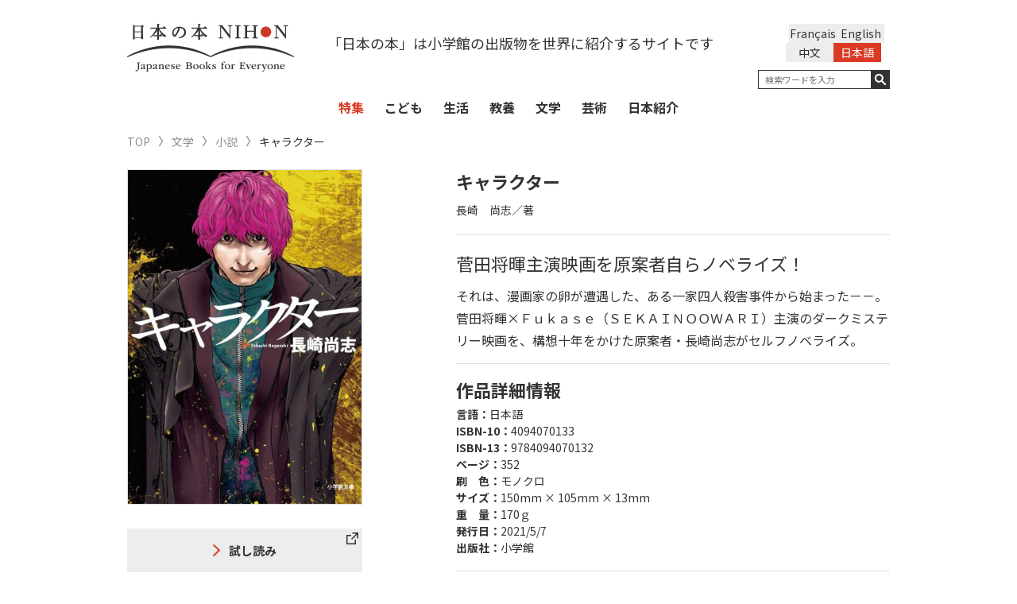

--- FILE ---
content_type: text/html; charset=UTF-8
request_url: https://japanesebooks.jp/literature/fiction/5027/
body_size: 12405
content:
<!DOCTYPE html>
<html lang="ja">
<head>
      <meta charset="UTF-8">
  <meta http-equiv="X-UA-Compatible" content="IE=edge,chrome=1">
  
  <meta name="viewport" content="width=device-width, initial-scale=1">
  <link rel="shortcut icon" href="https://japanesebooks.jp/wp-content/themes/japanesebooks/img/favicon/favicon.ico">
  <link rel="stylesheet" type="text/css" href="https://japanesebooks.jp/wp-content/themes/japanesebooks/style.css">
  <link rel="stylesheet" href="https://japanesebooks.jp/wp-content/themes/japanesebooks/css/normalize.css">
  <link rel="stylesheet" href="https://japanesebooks.jp/wp-content/themes/japanesebooks/css/magnific-popup.css">
  <link rel="stylesheet" href="https://japanesebooks.jp/wp-content/themes/japanesebooks/css/slick.css">
  <link rel="stylesheet" href="https://japanesebooks.jp/wp-content/themes/japanesebooks/css/style.css?20190628-1">
  <script src="https://ajax.googleapis.com/ajax/libs/jquery/2.2.4/jquery.min.js"></script>
  <script src="https://japanesebooks.jp/wp-content/themes/japanesebooks/js/slick.min.js"></script>
  <script src="https://japanesebooks.jp/wp-content/themes/japanesebooks/js/fixHeight.js"></script>
  <script src="https://japanesebooks.jp/wp-content/themes/japanesebooks/js/jquery.easing.min.js"></script>
  <script src="https://japanesebooks.jp/wp-content/themes/japanesebooks/js/jquery.magnific-popup.min.js"></script>
  <script src="https://japanesebooks.jp/wp-content/themes/japanesebooks/js/main.js"></script>
  <link rel="stylesheet" href="https://japanesebooks.jp/wp-content/themes/japanesebooks/css/colorbox.css">
  <script src="https://japanesebooks.jp/wp-content/themes/japanesebooks/js/jquery.colorbox.js"></script>
  <script src="https://japanesebooks.jp/wp-content/themes/japanesebooks/js/jquery.cookie.js"></script>

  
  <!--英語表示の時-->
  <script src="https://japanesebooks.jp/wp-content/themes/japanesebooks/js/brws.js"></script>

  <!--[if lt IE 9]>
    <script src="http://css3-mediaqueries-js.googlecode.com/svn/trunk/css3-mediaqueries.js"></script>
    <script src="http://html5shiv.googlecode.com/svn/trunk/html5.js"></script>
  <![endif]-->
  <!-- Google Tag Manager -->
  <script>(function(w,d,s,l,i){w[l]=w[l]||[];w[l].push({'gtm.start':
  new Date().getTime(),event:'gtm.js'});var f=d.getElementsByTagName(s)[0],
  j=d.createElement(s),dl=l!='dataLayer'?'&l='+l:'';j.async=true;j.src=
  'https://www.googletagmanager.com/gtm.js?id='+i+dl;f.parentNode.insertBefore(j,f);
  })(window,document,'script','dataLayer','GTM-NMHNM4S');</script>
  <!-- End Google Tag Manager -->
  <script>
  $(function() {
      $(".inline").colorbox({
      inline:true,
      opacity: 0.95
    });
  });
  </script>

  
		<!-- All in One SEO 4.6.7.1 - aioseo.com -->
		<title>キャラクター | 日本の本 Japanese Books for Everyone</title>
		<meta name="description" content="それは、漫画家の卵が遭遇した、ある一家四人殺害事件から始まった－－。菅田将暉×Ｆｕｋａｓｅ（ＳＥＫＡＩＮＯＯＷＡＲＩ）主演のダークミステリー映画を、構想十年をかけた原案者・長崎尚志がセルフノベライズ。" />
		<meta name="robots" content="max-snippet:-1, max-image-preview:large, max-video-preview:-1" />
		<link rel="canonical" href="https://japanesebooks.jp/literature/fiction/5027/" />
		<meta name="generator" content="All in One SEO (AIOSEO) 4.6.7.1" />
		<meta property="og:locale" content="ja_JP" />
		<meta property="og:site_name" content="日本の本　Japanese Books for Everyone" />
		<meta property="og:type" content="article" />
		<meta property="og:title" content="キャラクター" />
		<meta property="og:description" content="それは、漫画家の卵が遭遇した、ある一家四人殺害事件から始まった－－。菅田将暉×Ｆｕｋａｓｅ（ＳＥＫＡＩＮＯＯＷＡＲＩ）主演のダークミステリー映画を、構想十年をかけた原案者・長崎尚志がセルフノベライズ。" />
		<meta property="og:url" content="https://japanesebooks.jp/literature/fiction/5027/" />
		<meta property="og:image" content="https://japanesebooks.jp/wp-content/uploads/2018/03/ogp.jpg" />
		<meta property="og:image:secure_url" content="https://japanesebooks.jp/wp-content/uploads/2018/03/ogp.jpg" />
		<meta property="og:image:width" content="1200" />
		<meta property="og:image:height" content="630" />
		<meta property="article:published_time" content="2021-10-20T07:59:50+00:00" />
		<meta property="article:modified_time" content="2024-09-02T06:41:00+00:00" />
		<meta name="twitter:card" content="summary_large_image" />
		<meta name="twitter:site" content="@japanese_books" />
		<meta name="twitter:title" content="キャラクター" />
		<meta name="twitter:description" content="それは、漫画家の卵が遭遇した、ある一家四人殺害事件から始まった－－。菅田将暉×Ｆｕｋａｓｅ（ＳＥＫＡＩＮＯＯＷＡＲＩ）主演のダークミステリー映画を、構想十年をかけた原案者・長崎尚志がセルフノベライズ。" />
		<meta name="twitter:creator" content="@japanese_books" />
		<meta name="twitter:image" content="https://japanesebooks.jp/wp-content/uploads/2018/03/ogp.jpg" />
		<script type="application/ld+json" class="aioseo-schema">
			{"@context":"https:\/\/schema.org","@graph":[{"@type":"Article","@id":"https:\/\/japanesebooks.jp\/literature\/fiction\/5027\/#article","name":"\u30ad\u30e3\u30e9\u30af\u30bf\u30fc | \u65e5\u672c\u306e\u672c Japanese Books for Everyone","headline":"\u30ad\u30e3\u30e9\u30af\u30bf\u30fc","author":{"@id":"https:\/\/japanesebooks.jp\/author\/japanesebooksjp\/#author"},"publisher":{"@id":"https:\/\/japanesebooks.jp\/#organization"},"datePublished":"2021-10-20T16:59:50+09:00","dateModified":"2024-09-02T15:41:00+09:00","inLanguage":"ja","mainEntityOfPage":{"@id":"https:\/\/japanesebooks.jp\/literature\/fiction\/5027\/#webpage"},"isPartOf":{"@id":"https:\/\/japanesebooks.jp\/literature\/fiction\/5027\/#webpage"},"articleSection":"\u5c0f\u8aac"},{"@type":"BreadcrumbList","@id":"https:\/\/japanesebooks.jp\/literature\/fiction\/5027\/#breadcrumblist","itemListElement":[{"@type":"ListItem","@id":"https:\/\/japanesebooks.jp\/#listItem","position":1,"name":"\u5bb6","item":"https:\/\/japanesebooks.jp\/","nextItem":"https:\/\/japanesebooks.jp\/literature\/fiction\/5027\/#listItem"},{"@type":"ListItem","@id":"https:\/\/japanesebooks.jp\/literature\/fiction\/5027\/#listItem","position":2,"name":"\u30ad\u30e3\u30e9\u30af\u30bf\u30fc","previousItem":"https:\/\/japanesebooks.jp\/#listItem"}]},{"@type":"Organization","@id":"https:\/\/japanesebooks.jp\/#organization","description":"Just another WordPress site","url":"https:\/\/japanesebooks.jp\/","sameAs":["https:\/\/x.com\/japanese_books"]},{"@type":"Person","@id":"https:\/\/japanesebooks.jp\/author\/japanesebooksjp\/#author","url":"https:\/\/japanesebooks.jp\/author\/japanesebooksjp\/","name":"JapaneseBooksJp","image":{"@type":"ImageObject","@id":"https:\/\/japanesebooks.jp\/literature\/fiction\/5027\/#authorImage","url":"https:\/\/secure.gravatar.com\/avatar\/f311c8096997eab5d628a2eb42b28b23?s=96&d=mm&r=g","width":96,"height":96,"caption":"JapaneseBooksJp"}},{"@type":"WebPage","@id":"https:\/\/japanesebooks.jp\/literature\/fiction\/5027\/#webpage","url":"https:\/\/japanesebooks.jp\/literature\/fiction\/5027\/","name":"\u30ad\u30e3\u30e9\u30af\u30bf\u30fc | \u65e5\u672c\u306e\u672c Japanese Books for Everyone","description":"\u305d\u308c\u306f\u3001\u6f2b\u753b\u5bb6\u306e\u5375\u304c\u906d\u9047\u3057\u305f\u3001\u3042\u308b\u4e00\u5bb6\u56db\u4eba\u6bba\u5bb3\u4e8b\u4ef6\u304b\u3089\u59cb\u307e\u3063\u305f\uff0d\uff0d\u3002\u83c5\u7530\u5c06\u6689\u00d7\uff26\uff55\uff4b\uff41\uff53\uff45\uff08\uff33\uff25\uff2b\uff21\uff29\uff2e\uff2f\uff2f\uff37\uff21\uff32\uff29\uff09\u4e3b\u6f14\u306e\u30c0\u30fc\u30af\u30df\u30b9\u30c6\u30ea\u30fc\u6620\u753b\u3092\u3001\u69cb\u60f3\u5341\u5e74\u3092\u304b\u3051\u305f\u539f\u6848\u8005\u30fb\u9577\u5d0e\u5c1a\u5fd7\u304c\u30bb\u30eb\u30d5\u30ce\u30d9\u30e9\u30a4\u30ba\u3002","inLanguage":"ja","isPartOf":{"@id":"https:\/\/japanesebooks.jp\/#website"},"breadcrumb":{"@id":"https:\/\/japanesebooks.jp\/literature\/fiction\/5027\/#breadcrumblist"},"author":{"@id":"https:\/\/japanesebooks.jp\/author\/japanesebooksjp\/#author"},"creator":{"@id":"https:\/\/japanesebooks.jp\/author\/japanesebooksjp\/#author"},"datePublished":"2021-10-20T16:59:50+09:00","dateModified":"2024-09-02T15:41:00+09:00"},{"@type":"WebSite","@id":"https:\/\/japanesebooks.jp\/#website","url":"https:\/\/japanesebooks.jp\/","description":"Just another WordPress site","inLanguage":"ja","publisher":{"@id":"https:\/\/japanesebooks.jp\/#organization"}}]}
		</script>
		<!-- All in One SEO -->

<link rel="alternate" type="application/rss+xml" title=" &raquo; キャラクター のコメントのフィード" href="https://japanesebooks.jp/literature/fiction/5027/feed/" />
<script type="text/javascript">
/* <![CDATA[ */
window._wpemojiSettings = {"baseUrl":"https:\/\/s.w.org\/images\/core\/emoji\/15.0.3\/72x72\/","ext":".png","svgUrl":"https:\/\/s.w.org\/images\/core\/emoji\/15.0.3\/svg\/","svgExt":".svg","source":{"concatemoji":"https:\/\/japanesebooks.jp\/wp-includes\/js\/wp-emoji-release.min.js?ver=6.6.1"}};
/*! This file is auto-generated */
!function(i,n){var o,s,e;function c(e){try{var t={supportTests:e,timestamp:(new Date).valueOf()};sessionStorage.setItem(o,JSON.stringify(t))}catch(e){}}function p(e,t,n){e.clearRect(0,0,e.canvas.width,e.canvas.height),e.fillText(t,0,0);var t=new Uint32Array(e.getImageData(0,0,e.canvas.width,e.canvas.height).data),r=(e.clearRect(0,0,e.canvas.width,e.canvas.height),e.fillText(n,0,0),new Uint32Array(e.getImageData(0,0,e.canvas.width,e.canvas.height).data));return t.every(function(e,t){return e===r[t]})}function u(e,t,n){switch(t){case"flag":return n(e,"\ud83c\udff3\ufe0f\u200d\u26a7\ufe0f","\ud83c\udff3\ufe0f\u200b\u26a7\ufe0f")?!1:!n(e,"\ud83c\uddfa\ud83c\uddf3","\ud83c\uddfa\u200b\ud83c\uddf3")&&!n(e,"\ud83c\udff4\udb40\udc67\udb40\udc62\udb40\udc65\udb40\udc6e\udb40\udc67\udb40\udc7f","\ud83c\udff4\u200b\udb40\udc67\u200b\udb40\udc62\u200b\udb40\udc65\u200b\udb40\udc6e\u200b\udb40\udc67\u200b\udb40\udc7f");case"emoji":return!n(e,"\ud83d\udc26\u200d\u2b1b","\ud83d\udc26\u200b\u2b1b")}return!1}function f(e,t,n){var r="undefined"!=typeof WorkerGlobalScope&&self instanceof WorkerGlobalScope?new OffscreenCanvas(300,150):i.createElement("canvas"),a=r.getContext("2d",{willReadFrequently:!0}),o=(a.textBaseline="top",a.font="600 32px Arial",{});return e.forEach(function(e){o[e]=t(a,e,n)}),o}function t(e){var t=i.createElement("script");t.src=e,t.defer=!0,i.head.appendChild(t)}"undefined"!=typeof Promise&&(o="wpEmojiSettingsSupports",s=["flag","emoji"],n.supports={everything:!0,everythingExceptFlag:!0},e=new Promise(function(e){i.addEventListener("DOMContentLoaded",e,{once:!0})}),new Promise(function(t){var n=function(){try{var e=JSON.parse(sessionStorage.getItem(o));if("object"==typeof e&&"number"==typeof e.timestamp&&(new Date).valueOf()<e.timestamp+604800&&"object"==typeof e.supportTests)return e.supportTests}catch(e){}return null}();if(!n){if("undefined"!=typeof Worker&&"undefined"!=typeof OffscreenCanvas&&"undefined"!=typeof URL&&URL.createObjectURL&&"undefined"!=typeof Blob)try{var e="postMessage("+f.toString()+"("+[JSON.stringify(s),u.toString(),p.toString()].join(",")+"));",r=new Blob([e],{type:"text/javascript"}),a=new Worker(URL.createObjectURL(r),{name:"wpTestEmojiSupports"});return void(a.onmessage=function(e){c(n=e.data),a.terminate(),t(n)})}catch(e){}c(n=f(s,u,p))}t(n)}).then(function(e){for(var t in e)n.supports[t]=e[t],n.supports.everything=n.supports.everything&&n.supports[t],"flag"!==t&&(n.supports.everythingExceptFlag=n.supports.everythingExceptFlag&&n.supports[t]);n.supports.everythingExceptFlag=n.supports.everythingExceptFlag&&!n.supports.flag,n.DOMReady=!1,n.readyCallback=function(){n.DOMReady=!0}}).then(function(){return e}).then(function(){var e;n.supports.everything||(n.readyCallback(),(e=n.source||{}).concatemoji?t(e.concatemoji):e.wpemoji&&e.twemoji&&(t(e.twemoji),t(e.wpemoji)))}))}((window,document),window._wpemojiSettings);
/* ]]> */
</script>
<style id='wp-emoji-styles-inline-css' type='text/css'>

	img.wp-smiley, img.emoji {
		display: inline !important;
		border: none !important;
		box-shadow: none !important;
		height: 1em !important;
		width: 1em !important;
		margin: 0 0.07em !important;
		vertical-align: -0.1em !important;
		background: none !important;
		padding: 0 !important;
	}
</style>
<link rel='stylesheet' id='wp-block-library-css' href='https://japanesebooks.jp/wp-includes/css/dist/block-library/style.min.css?ver=6.6.1' type='text/css' media='all' />
<style id='classic-theme-styles-inline-css' type='text/css'>
/*! This file is auto-generated */
.wp-block-button__link{color:#fff;background-color:#32373c;border-radius:9999px;box-shadow:none;text-decoration:none;padding:calc(.667em + 2px) calc(1.333em + 2px);font-size:1.125em}.wp-block-file__button{background:#32373c;color:#fff;text-decoration:none}
</style>
<style id='global-styles-inline-css' type='text/css'>
:root{--wp--preset--aspect-ratio--square: 1;--wp--preset--aspect-ratio--4-3: 4/3;--wp--preset--aspect-ratio--3-4: 3/4;--wp--preset--aspect-ratio--3-2: 3/2;--wp--preset--aspect-ratio--2-3: 2/3;--wp--preset--aspect-ratio--16-9: 16/9;--wp--preset--aspect-ratio--9-16: 9/16;--wp--preset--color--black: #000000;--wp--preset--color--cyan-bluish-gray: #abb8c3;--wp--preset--color--white: #ffffff;--wp--preset--color--pale-pink: #f78da7;--wp--preset--color--vivid-red: #cf2e2e;--wp--preset--color--luminous-vivid-orange: #ff6900;--wp--preset--color--luminous-vivid-amber: #fcb900;--wp--preset--color--light-green-cyan: #7bdcb5;--wp--preset--color--vivid-green-cyan: #00d084;--wp--preset--color--pale-cyan-blue: #8ed1fc;--wp--preset--color--vivid-cyan-blue: #0693e3;--wp--preset--color--vivid-purple: #9b51e0;--wp--preset--gradient--vivid-cyan-blue-to-vivid-purple: linear-gradient(135deg,rgba(6,147,227,1) 0%,rgb(155,81,224) 100%);--wp--preset--gradient--light-green-cyan-to-vivid-green-cyan: linear-gradient(135deg,rgb(122,220,180) 0%,rgb(0,208,130) 100%);--wp--preset--gradient--luminous-vivid-amber-to-luminous-vivid-orange: linear-gradient(135deg,rgba(252,185,0,1) 0%,rgba(255,105,0,1) 100%);--wp--preset--gradient--luminous-vivid-orange-to-vivid-red: linear-gradient(135deg,rgba(255,105,0,1) 0%,rgb(207,46,46) 100%);--wp--preset--gradient--very-light-gray-to-cyan-bluish-gray: linear-gradient(135deg,rgb(238,238,238) 0%,rgb(169,184,195) 100%);--wp--preset--gradient--cool-to-warm-spectrum: linear-gradient(135deg,rgb(74,234,220) 0%,rgb(151,120,209) 20%,rgb(207,42,186) 40%,rgb(238,44,130) 60%,rgb(251,105,98) 80%,rgb(254,248,76) 100%);--wp--preset--gradient--blush-light-purple: linear-gradient(135deg,rgb(255,206,236) 0%,rgb(152,150,240) 100%);--wp--preset--gradient--blush-bordeaux: linear-gradient(135deg,rgb(254,205,165) 0%,rgb(254,45,45) 50%,rgb(107,0,62) 100%);--wp--preset--gradient--luminous-dusk: linear-gradient(135deg,rgb(255,203,112) 0%,rgb(199,81,192) 50%,rgb(65,88,208) 100%);--wp--preset--gradient--pale-ocean: linear-gradient(135deg,rgb(255,245,203) 0%,rgb(182,227,212) 50%,rgb(51,167,181) 100%);--wp--preset--gradient--electric-grass: linear-gradient(135deg,rgb(202,248,128) 0%,rgb(113,206,126) 100%);--wp--preset--gradient--midnight: linear-gradient(135deg,rgb(2,3,129) 0%,rgb(40,116,252) 100%);--wp--preset--font-size--small: 13px;--wp--preset--font-size--medium: 20px;--wp--preset--font-size--large: 36px;--wp--preset--font-size--x-large: 42px;--wp--preset--spacing--20: 0.44rem;--wp--preset--spacing--30: 0.67rem;--wp--preset--spacing--40: 1rem;--wp--preset--spacing--50: 1.5rem;--wp--preset--spacing--60: 2.25rem;--wp--preset--spacing--70: 3.38rem;--wp--preset--spacing--80: 5.06rem;--wp--preset--shadow--natural: 6px 6px 9px rgba(0, 0, 0, 0.2);--wp--preset--shadow--deep: 12px 12px 50px rgba(0, 0, 0, 0.4);--wp--preset--shadow--sharp: 6px 6px 0px rgba(0, 0, 0, 0.2);--wp--preset--shadow--outlined: 6px 6px 0px -3px rgba(255, 255, 255, 1), 6px 6px rgba(0, 0, 0, 1);--wp--preset--shadow--crisp: 6px 6px 0px rgba(0, 0, 0, 1);}:where(.is-layout-flex){gap: 0.5em;}:where(.is-layout-grid){gap: 0.5em;}body .is-layout-flex{display: flex;}.is-layout-flex{flex-wrap: wrap;align-items: center;}.is-layout-flex > :is(*, div){margin: 0;}body .is-layout-grid{display: grid;}.is-layout-grid > :is(*, div){margin: 0;}:where(.wp-block-columns.is-layout-flex){gap: 2em;}:where(.wp-block-columns.is-layout-grid){gap: 2em;}:where(.wp-block-post-template.is-layout-flex){gap: 1.25em;}:where(.wp-block-post-template.is-layout-grid){gap: 1.25em;}.has-black-color{color: var(--wp--preset--color--black) !important;}.has-cyan-bluish-gray-color{color: var(--wp--preset--color--cyan-bluish-gray) !important;}.has-white-color{color: var(--wp--preset--color--white) !important;}.has-pale-pink-color{color: var(--wp--preset--color--pale-pink) !important;}.has-vivid-red-color{color: var(--wp--preset--color--vivid-red) !important;}.has-luminous-vivid-orange-color{color: var(--wp--preset--color--luminous-vivid-orange) !important;}.has-luminous-vivid-amber-color{color: var(--wp--preset--color--luminous-vivid-amber) !important;}.has-light-green-cyan-color{color: var(--wp--preset--color--light-green-cyan) !important;}.has-vivid-green-cyan-color{color: var(--wp--preset--color--vivid-green-cyan) !important;}.has-pale-cyan-blue-color{color: var(--wp--preset--color--pale-cyan-blue) !important;}.has-vivid-cyan-blue-color{color: var(--wp--preset--color--vivid-cyan-blue) !important;}.has-vivid-purple-color{color: var(--wp--preset--color--vivid-purple) !important;}.has-black-background-color{background-color: var(--wp--preset--color--black) !important;}.has-cyan-bluish-gray-background-color{background-color: var(--wp--preset--color--cyan-bluish-gray) !important;}.has-white-background-color{background-color: var(--wp--preset--color--white) !important;}.has-pale-pink-background-color{background-color: var(--wp--preset--color--pale-pink) !important;}.has-vivid-red-background-color{background-color: var(--wp--preset--color--vivid-red) !important;}.has-luminous-vivid-orange-background-color{background-color: var(--wp--preset--color--luminous-vivid-orange) !important;}.has-luminous-vivid-amber-background-color{background-color: var(--wp--preset--color--luminous-vivid-amber) !important;}.has-light-green-cyan-background-color{background-color: var(--wp--preset--color--light-green-cyan) !important;}.has-vivid-green-cyan-background-color{background-color: var(--wp--preset--color--vivid-green-cyan) !important;}.has-pale-cyan-blue-background-color{background-color: var(--wp--preset--color--pale-cyan-blue) !important;}.has-vivid-cyan-blue-background-color{background-color: var(--wp--preset--color--vivid-cyan-blue) !important;}.has-vivid-purple-background-color{background-color: var(--wp--preset--color--vivid-purple) !important;}.has-black-border-color{border-color: var(--wp--preset--color--black) !important;}.has-cyan-bluish-gray-border-color{border-color: var(--wp--preset--color--cyan-bluish-gray) !important;}.has-white-border-color{border-color: var(--wp--preset--color--white) !important;}.has-pale-pink-border-color{border-color: var(--wp--preset--color--pale-pink) !important;}.has-vivid-red-border-color{border-color: var(--wp--preset--color--vivid-red) !important;}.has-luminous-vivid-orange-border-color{border-color: var(--wp--preset--color--luminous-vivid-orange) !important;}.has-luminous-vivid-amber-border-color{border-color: var(--wp--preset--color--luminous-vivid-amber) !important;}.has-light-green-cyan-border-color{border-color: var(--wp--preset--color--light-green-cyan) !important;}.has-vivid-green-cyan-border-color{border-color: var(--wp--preset--color--vivid-green-cyan) !important;}.has-pale-cyan-blue-border-color{border-color: var(--wp--preset--color--pale-cyan-blue) !important;}.has-vivid-cyan-blue-border-color{border-color: var(--wp--preset--color--vivid-cyan-blue) !important;}.has-vivid-purple-border-color{border-color: var(--wp--preset--color--vivid-purple) !important;}.has-vivid-cyan-blue-to-vivid-purple-gradient-background{background: var(--wp--preset--gradient--vivid-cyan-blue-to-vivid-purple) !important;}.has-light-green-cyan-to-vivid-green-cyan-gradient-background{background: var(--wp--preset--gradient--light-green-cyan-to-vivid-green-cyan) !important;}.has-luminous-vivid-amber-to-luminous-vivid-orange-gradient-background{background: var(--wp--preset--gradient--luminous-vivid-amber-to-luminous-vivid-orange) !important;}.has-luminous-vivid-orange-to-vivid-red-gradient-background{background: var(--wp--preset--gradient--luminous-vivid-orange-to-vivid-red) !important;}.has-very-light-gray-to-cyan-bluish-gray-gradient-background{background: var(--wp--preset--gradient--very-light-gray-to-cyan-bluish-gray) !important;}.has-cool-to-warm-spectrum-gradient-background{background: var(--wp--preset--gradient--cool-to-warm-spectrum) !important;}.has-blush-light-purple-gradient-background{background: var(--wp--preset--gradient--blush-light-purple) !important;}.has-blush-bordeaux-gradient-background{background: var(--wp--preset--gradient--blush-bordeaux) !important;}.has-luminous-dusk-gradient-background{background: var(--wp--preset--gradient--luminous-dusk) !important;}.has-pale-ocean-gradient-background{background: var(--wp--preset--gradient--pale-ocean) !important;}.has-electric-grass-gradient-background{background: var(--wp--preset--gradient--electric-grass) !important;}.has-midnight-gradient-background{background: var(--wp--preset--gradient--midnight) !important;}.has-small-font-size{font-size: var(--wp--preset--font-size--small) !important;}.has-medium-font-size{font-size: var(--wp--preset--font-size--medium) !important;}.has-large-font-size{font-size: var(--wp--preset--font-size--large) !important;}.has-x-large-font-size{font-size: var(--wp--preset--font-size--x-large) !important;}
:where(.wp-block-post-template.is-layout-flex){gap: 1.25em;}:where(.wp-block-post-template.is-layout-grid){gap: 1.25em;}
:where(.wp-block-columns.is-layout-flex){gap: 2em;}:where(.wp-block-columns.is-layout-grid){gap: 2em;}
:root :where(.wp-block-pullquote){font-size: 1.5em;line-height: 1.6;}
</style>
<link rel='stylesheet' id='bogo-css' href='https://japanesebooks.jp/wp-content/plugins/bogo/includes/css/style.css?ver=3.8.2' type='text/css' media='all' />
<link rel="https://api.w.org/" href="https://japanesebooks.jp/wp-json/" /><link rel="alternate" title="JSON" type="application/json" href="https://japanesebooks.jp/wp-json/wp/v2/posts/5027" /><link rel="EditURI" type="application/rsd+xml" title="RSD" href="https://japanesebooks.jp/xmlrpc.php?rsd" />
<meta name="generator" content="WordPress 6.6.1" />
<link rel='shortlink' href='https://japanesebooks.jp/?p=5027' />
<link rel="alternate" title="oEmbed (JSON)" type="application/json+oembed" href="https://japanesebooks.jp/wp-json/oembed/1.0/embed?url=https%3A%2F%2Fjapanesebooks.jp%2Fliterature%2Ffiction%2F5027%2F" />
<link rel="alternate" title="oEmbed (XML)" type="text/xml+oembed" href="https://japanesebooks.jp/wp-json/oembed/1.0/embed?url=https%3A%2F%2Fjapanesebooks.jp%2Fliterature%2Ffiction%2F5027%2F&#038;format=xml" />
<link rel="alternate" hreflang="zh-CN" href="https://japanesebooks.jp/zh-CN/literature/fiction/11433/" />
<link rel="alternate" hreflang="fr-FR" href="https://japanesebooks.jp/fr/literature/fiction/7861/" />
<link rel="alternate" hreflang="en-US" href="https://japanesebooks.jp/en/literature/fiction/5030/" />
<link rel="alternate" hreflang="ja" href="https://japanesebooks.jp/literature/fiction/5027/" />
        <!-- Copyright protection script -->
        <meta http-equiv="imagetoolbar" content="no">
        <script>
            /*<![CDATA[*/
            document.oncontextmenu = function () {
                return false;
            };
            /*]]>*/
        </script>
        <script type="text/javascript">
            /*<![CDATA[*/
            document.onselectstart = function () {
                event = event || window.event;
                var custom_input = event.target || event.srcElement;

                if (custom_input.type !== "text" && custom_input.type !== "textarea" && custom_input.type !== "password") {
                    return false;
                } else {
                    return true;
                }

            };
            if (window.sidebar) {
                document.onmousedown = function (e) {
                    var obj = e.target;
                    if (obj.tagName.toUpperCase() === 'SELECT'
                        || obj.tagName.toUpperCase() === "INPUT"
                        || obj.tagName.toUpperCase() === "TEXTAREA"
                        || obj.tagName.toUpperCase() === "PASSWORD") {
                        return true;
                    } else {
                        return false;
                    }
                };
            }
            window.onload = function () {
                document.body.style.webkitTouchCallout = 'none';
                document.body.style.KhtmlUserSelect = 'none';
            }
            /*]]>*/
        </script>
        <script type="text/javascript">
            /*<![CDATA[*/
            if (parent.frames.length > 0) {
                top.location.replace(document.location);
            }
            /*]]>*/
        </script>
        <script>
            /*<![CDATA[*/
            document.ondragstart = function () {
                return false;
            };
            /*]]>*/
        </script>
        <style type="text/css">

            * {
                -webkit-touch-callout: none;
                -webkit-user-select: none;
                -moz-user-select: none;
                user-select: none;
            }

            img {
                -webkit-touch-callout: none;
                -webkit-user-select: none;
                -moz-user-select: none;
                user-select: none;
            }

            input, textarea, select {
	            -webkit-user-select: auto;
            }

        </style>
        <!-- End Copyright protection script -->

        <!-- Source hidden -->

        </head>

<body class="post-template-default single single-post postid-5027 single-format-standard ja lang-ja">
  <!-- Google Tag Manager (noscript) -->
  <noscript><iframe src="https://www.googletagmanager.com/ns.html?id=GTM-NMHNM4S"
  height="0" width="0" style="display:none;visibility:hidden"></iframe></noscript>
  <!-- End Google Tag Manager (noscript) -->
  <div id="wrap">
    <header id="header">
      <div class="header-inner">
        <div class="container">
          <h1 id="logo"><a href="https://japanesebooks.jp"><img src="https://japanesebooks.jp/wp-content/themes/japanesebooks/img/common/logo_sp.png" alt="日本の本 NIHON Japanese Books for Everyone" class="sp"><img src="https://japanesebooks.jp/wp-content/themes/japanesebooks/img/common/logo.png" alt="日本の本 NIHON Japanese Books for Everyone" class="pc"><img src="https://japanesebooks.jp/wp-content/themes/japanesebooks/img/common/logo_scroll.png" alt="日本の本 NIHON Japanese Books for Everyone" class="pc-scroll"></a></h1>

                      <!--日本語表示の時 -->
            <p class="sologan">「日本の本」は小学館の出版物を世界に紹介するサイトです</p>
          
          <div class="hamburger sp"><button type="button"><span class="hamburger-icon"></span></button></div>
          <div id="navbar-collapse" class="h-content navbar-collapse clearfix">

            <div class="h-right h-rightEN">
              <div class="hamburger sp"><button type="button" class="collapsed"><span class="hamburger-icon"></span></button></div>

              			<style>
			/* Remove Chinese language */
			@media screen and (min-width: 768px) {
				.sologan { width: calc(100% - 210px - 180px)}
				.h-content .h-right { max-width:180px }
				#header .search-wrap { float: right }
				.header-sticky .h-right.h-rightEN { width: 180px; }
			}
			@media screen and (max-width: 768px) {
				ul.language { width: 250px; }
				.language li { width: 100px; }
			}
			</style>
			<ul class="language clearfix"><li class="en-US en first"><a rel="alternate" hreflang="en-US" href="https://japanesebooks.jp/en/literature/fiction/5030/" title="English">English</a></li>
<li class="fr-FR fr"><a rel="alternate" hreflang="fr-FR" href="https://japanesebooks.jp/fr/literature/fiction/7861/" title="フランス語">Français</a></li>
<li class="ja current"><a rel="alternate" hreflang="ja" href="https://japanesebooks.jp/literature/fiction/5027/" title="日本語">日本語</a></li>
<li class="zh-CN"><a rel="alternate" hreflang="zh-CN" href="https://japanesebooks.jp/zh-CN/literature/fiction/11433/" title="中文">中文</a></li>
</ul>
              <div class="search-wrap search-wrapEN">


                <form method="get" action="https://japanesebooks.jp/">
                  <div class="form-group">
                                          <!--日本語表示の時 -->
                      <input type="text" id="s" name="s" value="" placeholder="検索ワードを入力" class="search-text">
                                        <button type="submit"></button>
                  </div>
                </form>
              </div><!-- search wrap -->
            </div>

            <div class="kwd clearfix sp">
              <!--h2>キーワード一覧</h2-->
              <ul class='wp-tag-cloud'>
              <li><a href="https://japanesebooks.jp/tag/%e5%b0%8f%e8%aa%ac/">#小説</a></li><li><a href="https://japanesebooks.jp/tag/%e5%85%90%e7%ab%a5/">#児童</a></li><li><a href="https://japanesebooks.jp/tag/%e6%97%a5%e6%9c%ac%e6%a1%88%e5%86%85/">#日本案内</a></li><li><a href="https://japanesebooks.jp/tag/%e3%83%8e%e3%83%b3%e3%83%95%e3%82%a3%e3%82%af%e3%82%b7%e3%83%a7%e3%83%b3/">#ノンフィクション</a></li><li><a href="https://japanesebooks.jp/tag/%e6%b5%ae%e4%b8%96%e7%b5%b5/">#浮世絵</a></li><li><a href="https://japanesebooks.jp/tag/%e3%82%b9%e3%83%94%e3%83%aa%e3%83%81%e3%83%a5%e3%82%a2%e3%83%ab/">#スピリチュアル</a></li><li><a href="https://japanesebooks.jp/tag/%e6%96%87%e5%8c%96/">#文化</a></li><li><a href="https://japanesebooks.jp/tag/%e3%83%ac%e3%82%b7%e3%83%94/">#レシピ</a></li><li><a href="https://japanesebooks.jp/tag/%e6%bc%ab%e7%94%bb/">#漫画</a></li><li><a href="https://japanesebooks.jp/tag/%e5%86%99%e7%9c%9f/">#写真</a></li><li><a href="https://japanesebooks.jp/tag/%e6%ad%b4%e5%8f%b2/">#歴史</a></li><li><a href="https://japanesebooks.jp/tag/%e9%a3%9f%e6%96%87%e5%8c%96/">#食文化</a></li><li><a href="https://japanesebooks.jp/tag/%e5%ae%97%e6%95%99/">#宗教</a></li><li><a href="https://japanesebooks.jp/tag/%e8%8a%b8%e8%a1%93/">#芸術</a></li><li><a href="https://japanesebooks.jp/tag/%e7%b7%b4%e7%bf%92%e5%b8%b3/">#練習帳</a></li><li><a href="https://japanesebooks.jp/tag/art/">#Art</a></li><li><a href="https://japanesebooks.jp/tag/%e5%8f%a4%e5%85%b8/">#古典</a></li><li><a href="https://japanesebooks.jp/tag/%e6%96%99%e7%90%86/">#料理</a></li><li><a href="https://japanesebooks.jp/tag/%e5%af%bf%e5%8f%b8/">#寿司</a></li>              </ul>
            </div><!--kwd-->

            <nav role="navigation" class="navbar">
              <ul class="main-nav clearfix ">
                <li class="sp">
                                      <a href="https://japanesebooks.jp">TOP</a>
                                  </li>
                <li class="special ">
                  <a href="https://japanesebooks.jp/special/" class="red">
                    特集                  </a>
                </li>
                
                  <li >
                    <a href="https://japanesebooks.jp/category/children/">こども</a>
                                          <ul class="main-child-nav">
                                                  <li >
                            <a href="https://japanesebooks.jp/category/children/baby/">幼児</a>
                          </li>
                                                  <li >
                            <a href="https://japanesebooks.jp/category/children/kids/">児童</a>
                          </li>
                                                  <li >
                            <a href="https://japanesebooks.jp/category/children/teens/">中高生</a>
                          </li>
                                                  <li >
                            <a href="https://japanesebooks.jp/category/children/parenting/">親子</a>
                          </li>
                                              </ul>
                                      </li>
                
                  <li >
                    <a href="https://japanesebooks.jp/category/lifestyle/">生活</a>
                                          <ul class="main-child-nav">
                                                  <li >
                            <a href="https://japanesebooks.jp/category/lifestyle/wellness/">健康</a>
                          </li>
                                                  <li >
                            <a href="https://japanesebooks.jp/category/lifestyle/food-culture/">食文化</a>
                          </li>
                                                  <li >
                            <a href="https://japanesebooks.jp/category/lifestyle/recipes/">料理レシピ</a>
                          </li>
                                                  <li >
                            <a href="https://japanesebooks.jp/category/lifestyle/cleaning/">片づけ</a>
                          </li>
                                              </ul>
                                      </li>
                
                  <li >
                    <a href="https://japanesebooks.jp/category/liberal-arts/">教養</a>
                                          <ul class="main-child-nav">
                                                  <li >
                            <a href="https://japanesebooks.jp/category/liberal-arts/history/">歴史</a>
                          </li>
                                                  <li >
                            <a href="https://japanesebooks.jp/category/liberal-arts/science/">科学</a>
                          </li>
                                                  <li >
                            <a href="https://japanesebooks.jp/category/liberal-arts/spiritual/">スピリチュアル</a>
                          </li>
                                              </ul>
                                      </li>
                
                  <li >
                    <a href="https://japanesebooks.jp/category/literature/">文学</a>
                                          <ul class="main-child-nav">
                                                  <li >
                            <a href="https://japanesebooks.jp/category/literature/biographies/">自伝</a>
                          </li>
                                                  <li >
                            <a href="https://japanesebooks.jp/category/literature/fiction/">小説</a>
                          </li>
                                                  <li >
                            <a href="https://japanesebooks.jp/category/literature/non-fiction/">ノンフィクション</a>
                          </li>
                                              </ul>
                                      </li>
                
                  <li >
                    <a href="https://japanesebooks.jp/category/art/">芸術</a>
                                          <ul class="main-child-nav">
                                                  <li >
                            <a href="https://japanesebooks.jp/category/art/tradition/">伝統</a>
                          </li>
                                                  <li >
                            <a href="https://japanesebooks.jp/category/art/modern/">現代</a>
                          </li>
                                                  <li >
                            <a href="https://japanesebooks.jp/category/art/graphic-novels/">漫画</a>
                          </li>
                                              </ul>
                                      </li>
                
                  <li >
                    <a href="https://japanesebooks.jp/category/japanese-guides/">日本紹介</a>
                                          <ul class="main-child-nav">
                                                  <li >
                            <a href="https://japanesebooks.jp/category/japanese-guides/travel/">観光ガイド</a>
                          </li>
                                                  <li >
                            <a href="https://japanesebooks.jp/category/japanese-guides/culture/">文化ガイド</a>
                          </li>
                                                  <li >
                            <a href="https://japanesebooks.jp/category/japanese-guides/japanese/">日本語</a>
                          </li>
                                              </ul>
                                      </li>
                              </ul>
            </nav>

            <ul class="h-link sp">
                              <!--日本語表示の時 -->
                <li><a href="/aboutus/">About Us</a></li>
                <li><a href="https://www.shogakukan.co.jp/company/" target="_blank">Company Profile</a></li>
                <li><a href="http://p.sgkm.jp/japanesebooks" target="_blank">Contact Us</a></li>
                            <li><a href="https://www.shogakukan.co.jp/privacy_policy" target="_blank">Privacy and Social Media Policy</a></li>
              <li><a href="https://www.shogakukan.co.jp/picture" target="_blank">Copyright / Photo Use</a></li>
              <li><a href="https://www.shogakukan.co.jp/privacy_policy/cookie" target="_blank">Cookie Usage</a></li>
            </ul>
            <div class="socials sp">
              <a href="https://twitter.com/japanese_books?ref_src=twsrc%5Etfw&ref_url=https%3A%2F%2Ftest.japanesebooks.jp%2Fen%2F" class="twitter" target="_blank">Twitter</a>
              <a href="https://business.facebook.com/%E6%97%A5%E6%9C%AC%E3%81%AE%E6%9C%AC-Japanese-Books-for-Everyone-2208333229393824/?business_id=1948102362182205" class="facebook" target="_blank">Facebook</a>
            </div>
          </div><!-- navbar-collapse -->

          <div class="search-wrap sp">
            <form method="get" action="https://japanesebooks.jp/">
              <div class="form-group">
                                  <!--日本語表示の時 -->
                  <input type="text" id="s" name="s" value="" placeholder="検索ワードを入力" class="search-text">
                                <button type="submit"></button>
              </div>
            </form>
          </div><!-- search wrap -->
        </div><!-- container -->
      </div>
    </header><!-- header -->
<div id="main">
  <div class="container">
    <div class="breadscrumb">
              <a href="https://japanesebooks.jp">TOP</a>
            <a href="https://japanesebooks.jp/category/literature/">文学</a>      <a href="https://japanesebooks.jp/category/literature/fiction/">小説</a>
              <span>キャラクター</span>
          </div><!-- breadscrumb -->

    <div class="detail-wrap clearfix">
      <div id="book-detail">
        <div class="mainhead-wrap">
                      <h1 class="head1-3">キャラクター</h1>
          
                      <div class="author-list">長崎　尚志／著</div><!-- author-list -->
                    <div class="tags"></div>
        </div>

                <figure class="book-image sp">
                                  <img src="https://japanesebooks.jp/wp-content/uploads/2021/09/9a44de06888636a94997d0882ca5b24e-400x571.jpg" alt="">
                  </figure>

        <div class="book-detail sp">
          <h2 class="title">作品詳細情報</h2>
          <ul class="infolist">
            <li><strong>言語</strong>日本語</li>
                          <li><strong>ISBN-10：</strong>4094070133</li>
                                      <li><strong>ISBN-13：</strong>9784094070132</li>
                                      <li><strong>ページ</strong>352</li>
                        <li><strong>刷　色</strong>モノクロ</li>
            <li><strong>サイズ：</strong>150mm × 105mm × 13mm</li>
            <li><strong>重　量</strong>170ｇ</li>
                          <li><strong>発行日</strong>2021/5/7 </li>
                        <li><strong>出版社</strong>小学館</li>
          </ul>
        </div>

                  <h2 class="head2-3">菅田将暉主演映画を原案者自らノベライズ！</h2>
        
                  <p>それは、漫画家の卵が遭遇した、ある一家四人殺害事件から始まった－－。菅田将暉×Ｆｕｋａｓｅ（ＳＥＫＡＩＮＯＯＷＡＲＩ）主演のダークミステリー映画を、構想十年をかけた原案者・長崎尚志がセルフノベライズ。</p>
        
        <div class="book-detail pc">
          <h2 class="title">作品詳細情報</h2>
          <ul class="infolist">
            <li><strong>言語：</strong>日本語</li>
                          <li><strong>ISBN-10：</strong>4094070133</li>
                                      <li><strong>ISBN-13：</strong>9784094070132</li>
                                      <li><strong>ページ：</strong>352</li>
                        <li><strong>刷　色：</strong>モノクロ</li>
            <li><strong>サイズ：</strong>150mm × 105mm × 13mm</li>
            <li><strong>重　量：</strong>170ｇ</li>
                          <li><strong>発行日：</strong>2021/5/7 </li>
                        <li><strong>出版社：</strong>小学館</li>
          </ul>
        </div>

              </div><!-- book detail -->

      <div id="order-group">
        <figure class="book-image pc">
                                            <img src="https://japanesebooks.jp/wp-content/uploads/2021/09/9a44de06888636a94997d0882ca5b24e-400x571.jpg" alt="">
                  </figure>

                              <div class="button"><a href="https://nc.tameshiyo.me/9784094070132" class="btn-default open-newwin" target="_blank"><span>試し読み</span></a></div>
                  
        <ul class="button-list">
                                                                    <li>
                <p>電子書籍を購入する</p>
                <a href="https://www.shogakukan.co.jp/purchase/digital/books/09407013" class="btn-default btn-info open-newwin" target="_blank"><span>shogakukan.co.jp</span></a>
              </li>
                              </ul>

        
<div class="social-content">

            <p>このページをシェアする</p>
    
    <div class="socials">
        <a href="http://twitter.com/share?url=https://japanesebooks.jp/literature/fiction/5027/&text=キャラクター" class="twitter" target="_blank">Twitter</a>
        <a href="http://www.facebook.com/share.php?u=https://japanesebooks.jp/literature/fiction/5027/&t=キャラクター" class="facebook" target="_blank">Facebook</a>
        <a href="http://line.naver.jp/R/msg/text/?キャラクター%0D%0Ahttps://japanesebooks.jp/literature/fiction/5027/" class="line sp" target="_blank">Line</a>
    </div>

</div>

      </div><!-- order-group -->

    </div><!-- detail-wrap -->

    <div class="related-product">
      <h2 class="head2-2">おすすめの本</h2>
      <div class="product-box">
        
            <div class="product-item clearfix">
              <figure class="thumbnail">
                <a href="https://japanesebooks.jp/literature/1239/">
                                                                            <img src="https://japanesebooks.jp/wp-content/uploads/2018/07/源氏物語１-400x581.jpg" alt="源氏物語　上">
                                  </a>
              </figure>
              <div class="info">
                <h3 class="title">
                  <a href="https://japanesebooks.jp/literature/1239/">
                    源氏物語　上                  </a>
                </h3>
                <p>
                  『日本の古典をよむ』シリーズ第６回配本。日本文学の最高傑...                </p>
              </div><!-- info -->
            </div><!-- product-item -->
                  
        
              <div class="product-item clearfix">
                <figure class="thumbnail">
                  <a href="https://japanesebooks.jp/literature/fiction/3721/">
                                                                <img src="https://japanesebooks.jp/wp-content/uploads/2020/05/d17a40f536a70cac657f7ba556456636-400x578.jpg" alt="羊の国のイリヤ">
                                      </a>
                </figure>
                <div class="info">
                  <h3 class="title">
                    <a href="https://japanesebooks.jp/literature/fiction/3721/">
                      羊の国のイリヤ                    </a>
                  </h3>
                  <p>
                    食材偽装の告発に絡み、子会社に左遷された５０歳のサラリー...                  </p>
                </div><!-- info -->
              </div><!-- product-item -->
            
              <div class="product-item clearfix">
                <figure class="thumbnail">
                  <a href="https://japanesebooks.jp/literature/1468/">
                                                                <img src="https://japanesebooks.jp/wp-content/uploads/2018/08/642e39d7089309f6e26dc3de25af1c70-400x577.jpg" alt="セイレーンの懺悔">
                                      </a>
                </figure>
                <div class="info">
                  <h3 class="title">
                    <a href="https://japanesebooks.jp/literature/1468/">
                      セイレーンの懺悔                    </a>
                  </h3>
                  <p>
                    葛飾区で発生した女子高生誘拐事件。帝都テレビ「アフタヌー...                  </p>
                </div><!-- info -->
              </div><!-- product-item -->
            
              <div class="product-item clearfix">
                <figure class="thumbnail">
                  <a href="https://japanesebooks.jp/literature/658/">
                                                                <img src="https://japanesebooks.jp/wp-content/uploads/2018/07/386392-400x584.jpg" alt="サラバ！　上">
                                      </a>
                </figure>
                <div class="info">
                  <h3 class="title">
                    <a href="https://japanesebooks.jp/literature/658/">
                      サラバ！　上                    </a>
                  </h3>
                  <p>
                    サラバとは何か。その力の途轍もなさに、まだ、少しも気づい...                  </p>
                </div><!-- info -->
              </div><!-- product-item -->
                              
      </div><!-- product-box -->

    </div><!-- related product -->

  </div><!-- container -->

</div><!-- main -->
    <footer id="footer">
            <div class="container">
        <ul class="f-nav pc">
                      <!--日本語表示の時 -->
            <li><a href="/aboutus/">About Us</a></li>
            <li><a href="https://www.shogakukan.co.jp/company/" target="_blank">Company Profile</a></li>
            <li><a href="http://p.sgkm.jp/japanesebooks" target="_blank">Contact Us</a></li>
                    <li><a href="https://www.shogakukan.co.jp/privacy_policy" target="_blank">Privacy and Social Media Policy</a></li>
          <li><a href="https://www.shogakukan.co.jp/picture" target="_blank">Copyright / Photo Use</a></li>
          <li><a href="https://www.shogakukan.co.jp/privacy_policy/cookie" target="_blank">Cookie Usage</a></li>
        </ul>

        <ul class="h-link sp">
                      <!--日本語表示の時 -->
            <li><a href="/aboutus/">About Us</a></li>
            <li><a href="https://www.shogakukan.co.jp/company/" target="_blank">Company Profile</a></li>
            <li><a href="http://p.sgkm.jp/japanesebooks" target="_blank">Contact Us</a></li>
                    <li><a href="https://www.shogakukan.co.jp/privacy_policy" target="_blank">Privacy and Social Media Policy</a></li>
          <li><a href="https://www.shogakukan.co.jp/picture" target="_blank">Copyright / Photo Use</a></li>
          <li><a href="https://www.shogakukan.co.jp/privacy_policy/cookie" target="_blank">Cookie Usage</a></li>
        </ul>

        <p class="copyright">&copy; Shogakukan Inc. 2018 All rights <br class="sp">reserved. No reproduction or <br class="sp">republication without written permission.</p>
      </div><!-- container -->
    </footer><!-- footer -->
  </div><!-- wrap -->

  
</body>
</html>